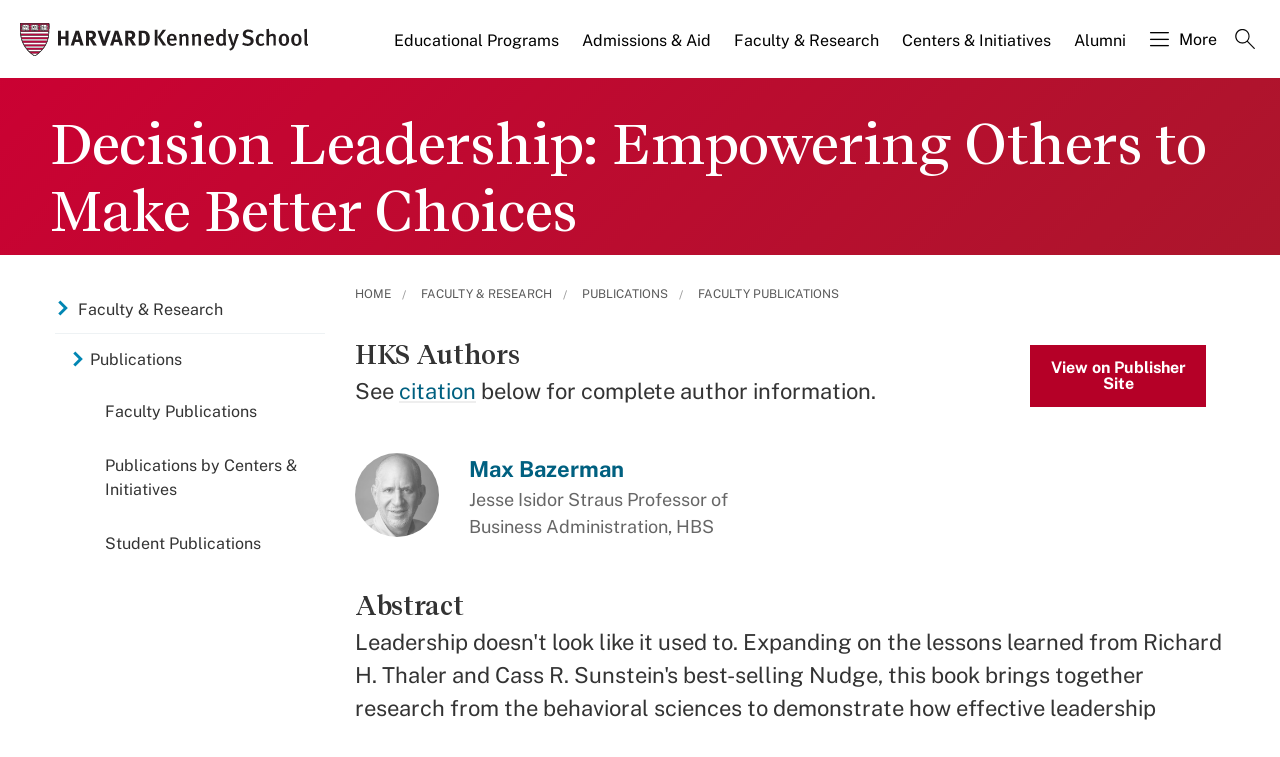

--- FILE ---
content_type: application/javascript;charset=iso-8859-1
request_url: https://fid.agkn.com/f?apiKey=2520642820
body_size: 126
content:
{ "TruAudienceID" : "E1:ppHtN4XO925JGqEsvDOyN1xwHiFhz5cpuc5gkk4GkShZeu1Y2AmX7vXvP7yzc5Kh60gL5-RR6mDBQDaY44VwV885xH6l6K4arS_cKNtCG_saoaG1ufr8mE4mw4k2BczM", "L3" : "" }